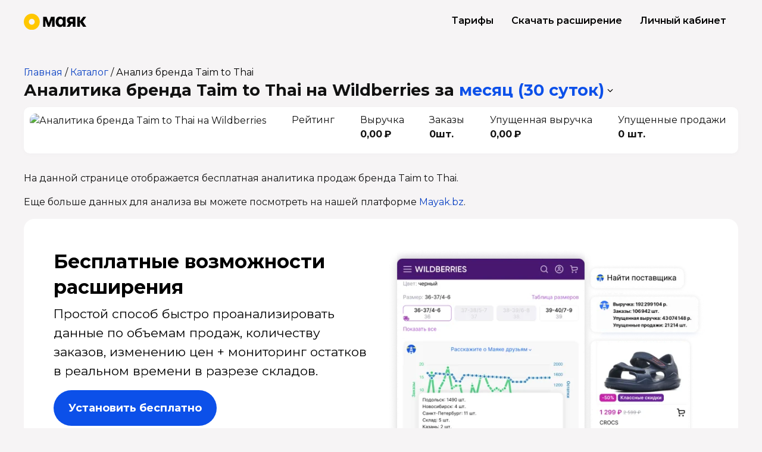

--- FILE ---
content_type: text/html; charset=utf-8
request_url: https://app.mayak.bz/public/wb/brands/1117768-taim-to-thai
body_size: 69748
content:
<!DOCTYPE html><html lang="ru"><head><meta content="text/html; charset=UTF-8" http-equiv="Content-Type" /><meta charset="utf-8" /><meta content="width=device-width, initial-scale=1, maximum-scale=1, user-scalable=0" name="viewport" /><link rel="icon" type="image/x-icon" href="https://app.mayak.bz/assets/favicon-5cfeb58fe94d9bce5407e0bee3a55d97046c3287a08aec52cc8dd58fcb89ea7e.ico" /><link rel="apple-touch-icon" type="image/x-icon" href="https://app.mayak.bz/assets/apple-touch-icon-513f369ffd455a296ea6b8a332e529d6f4d32f5d6892f6973fc6ad131ab4fa1a.png" /><link rel="apple-touch-icon-precomposed" type="image/x-icon" href="https://app.mayak.bz/assets/apple-touch-icon-precomposed-d771fb1852515d99de60ac992448839be98afb4ae246696cfa3535e4495de809.png" size="180x180" /><link rel="icon" type="image/svg+xml" href="https://app.mayak.bz/assets/favicon-ea9381236b78a24c6682e7924815f4af125830e934ad3330bfb62b31807ec297.svg" /><title>Аналитика бренда Taim to Thai и продажи на Wildberries - онлайн сервис аналитики маркетплейсов Маяк</title><meta property="og:url" content="https://app.mayak.bz/public/wb/brands/1117768-taim-to-thai" /><link href="https://app.mayak.bz/public/wb/brands/1117768-taim-to-thai" rel="canonical" /><meta content="Узнайте информацию о бренде Taim to Thai на Wildberries. История изменения продаж бренда Taim to Thai по категориям и товарам. Регистрируйтесь на mayak.bz, чтобы следить за рейтингами компаний и магазинов на популярных маркетплейсах." name="description" /><link href="https://fonts.googleapis.com" rel="preconnect" /><link crossorigin="" href="https://fonts.gstatic.com" rel="preconnect" /><link href="https://fonts.googleapis.com/css2?family=Montserrat:wght@300;400;600;700&amp;display=swap" rel="stylesheet" /><script src="https://app.mayak.bz/packs/js/runtime-20b3cb46b984eeb2156c.js" data-turbolinks-track="reload" defer="defer"></script>
<script src="https://app.mayak.bz/packs/js/2726-266e5bc731938042bd06.js" data-turbolinks-track="reload" defer="defer"></script>
<script src="https://app.mayak.bz/packs/js/public-258be489d7c39d1f62cd.js" data-turbolinks-track="reload" defer="defer"></script><link rel="stylesheet" href="https://app.mayak.bz/packs/css/public-78567781.css" media="screen" /><script src="https://vk.com/js/api/videoplayer.js" async></script>

  <script
    src="//cdn5.helpdeskeddy.com//js/contact-widget.js"
    id="hde-contact-widget"
    data-assets-host="//cdn5.helpdeskeddy.com/"
    data-host="mdatatech.helpdeskeddy.com"
    data-chat-width="500" data-chat-height="600"
    data-lang="ru"
    async>
  </script>
    <script type="text/javascript">
        (function(m,e,t,r,i,k,a){
            m[i]=m[i]||function(){(m[i].a=m[i].a||[]).push(arguments)};
            m[i].l=1*new Date();
            for (var j = 0; j < document.scripts.length; j++) {if (document.scripts[j].src === r) { return; }}
            k=e.createElement(t),a=e.getElementsByTagName(t)[0],k.async=1,k.src=r,a.parentNode.insertBefore(k,a)
        })(window, document,'script','https://mc.yandex.ru/metrika/tag.js?id=66634765', 'ym');

        ym(66634765, 'init', {
          ssr:true,
          webvisor:true,
          clickmap:true,
          ecommerce:"dataLayer",
          accurateTrackBounce:true,
          trackLinks:true,
          });
    </script>
    <noscript><div><img src="https://mc.yandex.ru/watch/66634765" style="position:absolute; left:-9999px;" alt="" /></div></noscript>


  <script async src="https://www.googletagmanager.com/gtag/js?id=UA-178551011-1"></script>
  <script>
    window.dataLayer = window.dataLayer || [];
    function gtag(){dataLayer.push(arguments);}
    gtag('js', new Date());
    gtag('config', 'UA-178551011-1');
  </script>


<!-- Carrot quest BEGIN -->
<script type="text/javascript">
!function(){function t(t,e){return function(){window.carrotquestasync.push(t,arguments)}}if("undefined"==typeof carrotquest){var e=document.createElement("script");e.type="text/javascript",e.async=!0,e.src="https://cdn.carrotquest.app/api.min.js",document.getElementsByTagName("head")[0].appendChild(e),window.carrotquest={},window.carrotquestasync=[],carrotquest.settings={};for(var n=["connect","track","identify","auth","onReady","addCallback","removeCallback","trackMessageInteraction"],a=0;a<n.length;a++)carrotquest[n[a]]=t(n[a])}}(),carrotquest.connect("58698-a2cb32ce57dfa46e94773cb097");
</script>

<!-- Carrot quest END -->

  <script type="text/javascript">
      (function (d, w) {
          var n = d.getElementsByTagName("script")[0],
              s = d.createElement("script");
              s.type = "text/javascript";
              s.async = true;
              s.src = "https://qoopler.ru/index.php?ref="+d.referrer+"&page=" + encodeURIComponent(w.location.href);
              n.parentNode.insertBefore(s, n);
      })(document, window);
  </script>

<!-- Roistat Counter Start -->
<script>
(function(w, d, s, h, id) {
    w.roistatProjectId = id; w.roistatHost = h;
    var p = d.location.protocol == "https:" ? "https://" : "http://";
    var u = /^.*roistat_visit=[^;]+(.*)?$/.test(d.cookie) ? "/dist/module.js" : "/api/site/1.0/"+id+"/init?referrer="+encodeURIComponent(d.location.href);
    var js = d.createElement(s); js.charset="UTF-8"; js.async = 1; js.src = p+h+u; var js2 = d.getElementsByTagName(s)[0]; js2.parentNode.insertBefore(js, js2);
})(window, document, 'script', 'cloud.roistat.com', 'f3f71f3febe417110fb721e538e27190');
</script>
<!-- Roistat Counter End -->
</head><body id="body"><header><div class="wrap"><div class="header-nav"><a class="rates" href="https://mayak.bz/tarif">Тарифы</a><a class="download js-offer-link" data-event="openOfferForm" href="https://mayak.bz/plugin-download">Скачать расширение</a><a class="btn-nav js-offer-link" data-event="openOfferForm" href="/users/sign_up">Личный кабинет</a></div><a href="http://mayak.bz"><img alt="Маяк - Система мониторинга цен, продавцов и&amp;nbsp;товаров на Российских маркетплейсах Wildberries и Ozon" src="https://app.mayak.bz/assets/logo_full-838d7e875320279f258864236a6465705f7c39c7e71cbc774bdadcfbd686230f.svg" /></a></div></header><main><div class="wrap"><div class="breadcrumb"><a href="https://mayak.bz">Главная</a> / <a href="/public/map">Каталог</a> / <a class="current-page" href="/public/wb/brands/1117768-taim-to-thai">Анализ бренда Taim to Thai</a></div><h1 class="page-title">Аналитика бренда Taim to Thai на Wildberries </h1><div class="page-title">за <a class="inline-toggle" id="dates" data-toggle="dropdown" role="button" aria-haspopup="true" aria-expanded="false" href="/users/sign_up">месяц (30 суток)</a><div aria-labelledby="dates" class="dropdown-menu"><a class="dropdown-item js-offer-link" data-event="openOfferForm" href="/users/sign_up">вчера</a><a class="dropdown-item js-offer-link" data-event="openOfferForm" href="/users/sign_up">неделя (7 суток)</a><a class="dropdown-item active js-offer-link" data-event="openOfferForm" href="/users/sign_up">месяц (30 суток)</a><a class="dropdown-item js-offer-link" data-event="openOfferForm" href="/users/sign_up">год</a></div></div><div class="card"><div class="stats"><div class="stats-col"><img alt="Аналитика бренда Taim to Thai на Wildberries" src="//images.wbstatic.net/brands/small/new/1127768.jpg" /></div><div class="stats-col">Рейтинг<strong></strong></div><div class="stats-col">Выручка<strong>0,00 ₽</strong></div><div class="stats-col">Заказы<strong>0шт.</strong></div><div class="stats-col">Упущенная выручка<strong>0,00 ₽</strong></div><div class="stats-col">Упущенные продажи<strong>0 шт.</strong></div></div></div><p>На данной странице отображается бесплатная аналитика продаж бренда Taim to Thai.</p><p>Еще больше данных для анализа вы можете посмотреть на нашей платформе <a class="js-offer-link" data-event="openOfferForm" href="/users/sign_up">Mayak.bz</a>.</p><div class="bottom"><div class="chrome"><img class="chrome-preview" src="https://thumb.tildacdn.com/tild3438-6263-4036-b662-386666623461/-/format/webp/plugin.png" /><h2>Бесплатные возмож­ности расширения</h2><p>Простой способ быстро проанализировать данные по объемам продаж, количеству заказов, изменению цен + мониторинг остатков в реальном времени в разрезе складов.</p><a class="btn btn-lg js-offer-link" data-event="openOfferForm" href="/users/sign_up">Установить бесплатно</a><ul class="chrome-features"><li><img src="https://static.tildacdn.com/tild3062-6366-4665-a437-663666373135/icon-1.svg" /><strong>Узнайте, что хорошо продаётся на&nbsp;маркетплейсах</strong><p>Покажем выручку, заказы, остатки и изменение цены по всем товарам на Ваилдберриз. Оцените свои идеи на основе динамики продаж близких позиций.</p></li><li><img src="https://static.tildacdn.com/tild3238-6461-4633-b836-333937303965/icon-2.svg" /><strong>Остатки товаров, в&nbsp;разрезе складов и&nbsp;размеров</strong><p>Очень удобный инструмент не только для анализа конкурентов, но и для оценки собственных продаж, в том числе на предмет допоставки.</p></li><li><img src="https://static.tildacdn.com/tild3433-6162-4032-b163-616562333666/icon-3.svg" /><strong>Найдите поставщика&nbsp;в&nbsp;Китае</strong><p>Достаточно одного клика по фотографии товара на Ваилдберриз и мы направим вас на страницу поставщиков на Таобао, если этот товар из Китая.</p></li></ul></div><h2>В платных тарифах доступны дополнительные инструменты&nbsp;увеличения прибыли</h2><div class="feature"><div class="feature-info"><h3><a class="feature-title" href="https://mayak.bz/naitinishu">Для тех, кто ищет нишу</a></h3><ul><li>В каких категориях есть деньги?</li><li>Насколько в нише легко запустить новый товар?</li><li>В каких категориях спрос превышает предложение?</li><li>Топ-1000 успешных товаров на ВБ</li><li>В каких категориях поставщики не справляются?</li><li>Данные с 2020 года</li><li><a href="https://mayak.bz/naitinishu">Узнать подробнее</a></li></ul></div><div class="feature-preview"><img class="preview" src="https://thumb.tildacdn.com/tild3430-3162-4463-a261-376231633631/-/format/webp/explore.png" /><img class="feature-icon" src="https://static.tildacdn.com/tild6632-6238-4435-b265-633434386131/search.svg" /></div></div><div class="feature"><div class="feature-preview"><img class="preview" src="https://thumb.tildacdn.com/tild6230-3230-4565-a166-663364393830/-/format/webp/current.png" /><img class="feature-icon" src="https://static.tildacdn.com/tild3735-3339-4035-a464-326563333538/grow.svg" /></div><div class="feature-info"><h3><a class="feature-title" href="https://mayak.bz/profit">Для тех, кто уже работает с маркетплейсами</a></h3><ul><li>Выводите товары в Топ</li><li>Расчёт поставок по складам</li><li>Внутренняя и внешняя аналитика</li><li>SEO - оптимизация</li><li>Мониторинг позиций</li><li>Данные внешней аналитики с 2020</li><li><a href="https://mayak.bz/profit">Узнать подробнее</a></li></ul></div></div></div></div></main><footer class="footer"><div class="footer__main wrap row"><div class="col"><a class="footer-logo" href="http://mayak.bz"><svg xmlns="http://www.w3.org/2000/svg" width="110" height="28" viewBox="0 0 110 28" fill="none">
<path fill-rule="evenodd" clip-rule="evenodd" d="M54.1126 22.5663V5.39992H47.9043L43.9269 15.7998L40.0467 5.39992H34V22.5663H37.9126V10.9998L42.3103 22.5663H45.3175L49.7473 10.9667V22.5663H54.1126ZM73.6494 22.5663V5.39992H68.799V7.9334C67.829 5.9778 66.1044 5 63.6253 5C62.181 5 60.877 5.389 59.7128 6.16668C58.5703 6.92219 57.6756 7.98897 57.029 9.3667C56.3821 10.7222 56.0589 12.2667 56.0589 14C56.0589 15.7333 56.3821 17.2887 57.029 18.6664C57.6756 20.022 58.5703 21.0887 59.7128 21.8664C60.877 22.6219 62.181 23 63.6253 23C66.1044 23 67.829 22.0222 68.799 20.0666V22.5663H73.6494ZM67.7319 17.6333C67.0205 18.5443 66.0613 18.9998 64.854 18.9998C63.6901 18.9998 62.7523 18.5443 62.0409 17.6333C61.3512 16.722 61.0063 15.511 61.0063 14C61.0063 12.489 61.3512 11.2776 62.0409 10.3667C62.7523 9.45535 63.6901 8.99985 64.854 8.99985C66.0613 8.99985 67.0205 9.45535 67.7319 10.3667C68.4433 11.2776 68.799 12.489 68.799 14C68.799 15.511 68.4433 16.722 67.7319 17.6333ZM86.1563 22.5663H91.0066V5.39992H83.1493C80.8426 5.39992 79.0641 5.92223 77.814 6.96654C76.5636 7.98897 75.9384 9.48875 75.9384 11.4665C75.9384 14.0222 77.0486 15.7664 79.2691 16.6999L75.4856 22.5663H80.6594L83.9901 17.3664H86.1563V22.5663ZM83.8282 9.19998H86.1563V13.7334H83.8282C81.8018 13.7334 80.7887 12.9779 80.7887 11.4665C80.7887 9.9555 81.8018 9.19998 83.8282 9.19998ZM104.374 22.5663H110L103.759 13.6332L109.806 5.39992H104.568L98.7795 13.2666V5.39992H93.9292V22.5663H98.7795V14.5666L104.374 22.5663Z" fill="black" class="logo-text"></path>
<path fill-rule="evenodd" clip-rule="evenodd" d="M8.89731 14.0002C8.89731 11.1819 11.1819 8.89732 14.0002 8.89732C16.8185 8.89732 19.1031 11.1819 19.1031 14.0002C19.1031 16.8185 16.8185 19.1031 14.0002 19.1031C11.1819 19.1031 8.89731 16.8185 8.89731 14.0002ZM14.0002 0C6.26826 0 0 6.26822 0 14.0002C0 21.7322 6.26826 28 14.0002 28C21.7322 28 28 21.7322 28 14.0002C28 6.26822 21.7322 0 14.0002 0Z" fill="#FFC700"></path>
</svg>
</a><div class="social-accounts"><a target="_blank" href="https://t.me/mayak_marketnews"><svg xmlns="http://www.w3.org/2000/svg" class="t-sociallinks__svg" width="25px" height="25px" viewBox="0 0 100 100" fill="none"><path fill-rule="evenodd" clip-rule="evenodd" d="M50 100c27.614 0 50-22.386 50-50S77.614 0 50 0 0 22.386 0 50s22.386 50 50 50Zm21.977-68.056c.386-4.38-4.24-2.576-4.24-2.576-3.415 1.414-6.937 2.85-10.497 4.302-11.04 4.503-22.444 9.155-32.159 13.734-5.268 1.932-2.184 3.864-2.184 3.864l8.351 2.577c3.855 1.16 5.91-.129 5.91-.129l17.988-12.238c6.424-4.38 4.882-.773 3.34.773l-13.49 12.882c-2.056 1.804-1.028 3.35-.129 4.123 2.55 2.249 8.82 6.364 11.557 8.16.712.467 1.185.778 1.292.858.642.515 4.111 2.834 6.424 2.319 2.313-.516 2.57-3.479 2.57-3.479l3.083-20.226c.462-3.511.993-6.886 1.417-9.582.4-2.546.705-4.485.767-5.362Z" fill="#ffffff"></path></svg>
</a><a target="_blank" href="https://www.youtube.com/channel/UCtBmoLyBXScmob5lMpCrgig"><svg xmlns="http://www.w3.org/2000/svg" class="t-sociallinks__svg" width="25px" height="25px" viewBox="0 0 100 100" fill="none"><path fill-rule="evenodd" clip-rule="evenodd" d="M50 100c27.614 0 50-22.386 50-50S77.614 0 50 0 0 22.386 0 50s22.386 50 50 50Zm17.9-67.374c3.838.346 6 2.695 6.474 6.438.332 2.612.626 6.352.626 10.375 0 7.064-.626 11.148-.626 11.148-.588 3.728-2.39 5.752-6.18 6.18-4.235.48-13.76.7-17.992.7-4.38 0-13.237-.184-17.66-.552-3.8-.317-6.394-2.44-6.916-6.218-.38-2.752-.626-6.022-.626-11.222 0-5.788.209-8.238.7-10.853.699-3.732 2.48-5.54 6.548-5.96C36.516 32.221 40.55 32 49.577 32c4.413 0 13.927.228 18.322.626Zm-23.216 9.761v14.374L58.37 49.5l-13.686-7.114Z" fill="#ffffff"></path></svg>
</a><a target="_blank" href="https://vk.com/mayak_bz"><svg xmlns="http://www.w3.org/2000/svg" width="25" height="25" viewBox="0 0 25 25" fill="none"><path d="M12.5 0C19.4035 0 25 5.5965 25 12.5C25 19.4035 19.4035 25 12.5 25C5.5965 25 0 19.4035 0 12.5C0 5.5965 5.5965 0 12.5 0ZM5 8C5.12993 14.2462 8.24826 18 13.7148 18H14.0244V14.4268C16.0331 14.627 17.5525 16.0981 18.1621 18H21C20.2205 15.1573 18.1718 13.586 16.8926 12.9854C18.1718 12.2446 19.9707 10.4425 20.4004 8H17.8223C17.2626 9.98198 15.6034 11.7839 14.0244 11.9541V8H11.4463V14.9268C9.84731 14.5263 7.82822 12.5846 7.73828 8H5Z" fill="white"></path></svg>
</a><a target="_blank" href="https://dzen.ru/mayak.bz"><svg xmlns="http://www.w3.org/2000/svg" width="25" height="25" viewBox="0 0 25 25" fill="none"><path fill-rule="evenodd" clip-rule="evenodd" d="M12.5496 25H12.4504C7.48616 25 4.58374 24.5007 2.56256 22.5185C0.479729 20.3964 0 17.5134 0 12.57V12.4301C0 7.48663 0.479729 4.58401 2.56256 2.4815C4.60328 0.500813 7.48616 0 12.4489 0H12.5496C17.4928 0 20.3952 0.500813 22.4375 2.4815C24.5203 4.60356 25 7.48663 25 12.4301V12.57C25 17.5149 24.5188 20.4175 22.4375 22.5185C20.3952 24.4992 17.5139 25 12.5496 25ZM21.9639 12.1289C22.0602 12.1334 22.1386 12.2132 22.1386 12.3095H22.137V12.7131C22.137 12.8109 22.0587 12.8907 21.9624 12.8937C18.5042 13.0247 16.4009 13.4644 14.927 14.9384C13.4545 16.4109 13.0149 18.5113 12.8824 21.9638C12.8779 22.0601 12.7981 22.1384 12.7017 22.1384H12.2967C12.1989 22.1384 12.1191 22.0601 12.1161 21.9638C11.9836 18.5113 11.544 16.4109 10.0715 14.9384C8.59911 13.4659 6.49435 13.0247 3.03608 12.8937C2.93973 12.8892 2.86145 12.8094 2.86145 12.7131V12.3095C2.86145 12.2117 2.93973 12.1319 3.03608 12.1289C6.49435 11.9979 8.59761 11.5582 10.0715 10.0842C11.547 8.60867 11.9866 6.50077 12.1176 3.03628C12.1221 2.93992 12.2019 2.86162 12.2983 2.86162H12.7017C12.7996 2.86162 12.8794 2.93992 12.8824 3.03628C13.0134 6.50228 13.453 8.60867 14.9285 10.0842C16.4009 11.5567 18.5057 11.9979 21.9639 12.1289Z" fill="white"></path></svg>
</a><a target="_blank" href="https://vc.ru/id3723729"><svg xmlns="http://www.w3.org/2000/svg" width="25" height="25" viewBox="0 0 25 25" fill="none"><path fill-rule="evenodd" clip-rule="evenodd" d="M20 0C22.7614 0 25 2.23858 25 5V20C25 22.7614 22.7614 25 20 25H5C2.23858 25 4.02673e-08 22.7614 0 20V5C0 2.23858 2.23858 4.0266e-08 5 0H20ZM12.3818 14.916H13.5557V18.4922C13.5557 20.3119 14.5753 21.5664 16.3926 21.5664C17.4367 21.5662 18.2317 20.9852 18.7061 20.0908H18.7275L18.9141 21.3418H21.0166V20.0752H19.9932V20.0723L19.9922 20.0732L19.9453 18.1934V13.6035H17.21V14.917H18.5635V18.0312C18.5634 19.3726 17.5399 20.3223 16.5078 20.3223C15.4759 20.3221 14.9375 19.6054 14.9375 18.2646V13.6025H12.3818V14.916ZM2.06055 21.3594H3.41113V20.0068H2.06055V21.3594ZM9.86914 13.5811C8.68172 13.5779 7.80015 14.2214 7.27637 15.127H7.26172L7.17773 13.6035H4.7666V14.8008H6.04883V20.0742H4.7666V21.3418H10.7246V20.0996H7.40723V16.917C7.55725 15.7651 8.41986 14.7813 9.59668 14.7812H9.61816L9.59375 15.959H10.9053V13.5811H9.86914ZM17.2695 3.8457C15.0199 3.84597 13.1904 5.67888 13.1904 7.93164C13.1905 10.1824 15.0196 12.0156 17.2705 12.0156C18.6753 12.0156 19.7329 11.4294 20.5127 10.4092L19.4707 9.6123C19.2133 9.95199 18.8807 10.228 18.499 10.417C18.1172 10.606 17.6964 10.7036 17.2705 10.7021C15.7459 10.7021 14.6406 9.45782 14.6406 7.93164C14.6408 6.40564 15.7284 5.0918 17.3145 5.0918C18.0193 5.09187 18.5175 5.25872 18.9521 5.52832V6.87012H20.2637V4.91406L20.0127 4.71582C19.2917 4.14781 18.1898 3.8457 17.2695 3.8457ZM4.19336 5.35352H5.55957L7.91113 11.9238H9.16016L11.6123 5.35352H12.8867V4.03906H10.6084L8.62598 9.80371H8.59473L6.62305 4.03906H4.19336V5.35352Z" fill="white"></path></svg>
</a><a target="_blank" href="https://rutube.ru/channel/48853386/"><svg xmlns="http://www.w3.org/2000/svg" width="25" height="25" viewBox="0 0 25 25" fill="none"><path fill-rule="evenodd" clip-rule="evenodd" d="M15.8955 6.5127C16.5738 6.5127 17.1247 6.58635 17.5654 6.71484C18.0063 6.862 18.3734 7.08168 18.7031 7.39355C19.0153 7.72303 19.2357 8.08999 19.3643 8.51172C19.4928 8.9334 19.5664 9.4836 19.5664 10.1797V11.0967C19.5664 12.2707 19.3635 13.1509 18.96 13.7012C18.5566 14.2511 18.0676 14.5847 16.9785 14.7461L19.9336 18.7441H16.501L13.8213 14.7646H8.17285V18.7441H5.10742V6.51367L15.8955 6.5127ZM8.17285 12.0703H15.3994C15.8216 12.0703 16.1154 12.0162 16.2627 11.8877C16.41 11.7592 16.5009 11.5209 16.501 11.1543V10.127C16.501 9.77891 16.4099 9.5406 16.2627 9.41211C16.1154 9.28361 15.8216 9.20996 15.3994 9.20996H8.17285V12.0703Z" fill="white"></path><path fill-rule="evenodd" clip-rule="evenodd" d="M18.8018 0.396484C19.7258 0.396531 20.6006 0.607448 21.3809 0.983398C21.5543 1.06696 21.7232 1.15843 21.8867 1.25781C22.0024 1.32807 22.1143 1.4037 22.2246 1.48145C22.3139 1.54438 22.4017 1.60913 22.4873 1.67676C23.1016 2.16223 23.6173 2.76603 24.001 3.4541C24.4786 4.31055 24.7519 5.29655 24.752 6.34668V18.9082C24.752 22.1945 22.0871 24.8594 18.8008 24.8594H6.23926C2.95304 24.8592 0.289062 22.1944 0.289062 18.9082V6.34668C0.289322 3.06066 2.9532 0.396612 6.23926 0.396484H18.8018ZM6.23926 0.767578C3.15841 0.767706 0.660416 3.26587 0.660156 6.34668V18.9082C0.660156 21.9892 3.15825 24.4872 6.23926 24.4873H18.8008C21.8819 24.4873 24.3799 21.9893 24.3799 18.9082V12.6191C23.1402 12.5822 21.9466 12.3638 20.8262 11.9844C20.8526 11.6937 20.8643 11.3966 20.8643 11.0967V10.1797C20.8643 9.40104 20.7829 8.7145 20.6055 8.13281C20.4142 7.50556 20.0859 6.96573 19.6455 6.50098L19.6211 6.47461L19.5957 6.4502C19.1266 6.00659 18.5946 5.69039 17.9775 5.48438L17.9531 5.47559L17.9297 5.46875C17.3421 5.2975 16.6636 5.21484 15.8965 5.21484L13.5078 5.21582C12.9192 3.84419 12.5753 2.34337 12.5283 0.767578H6.23926Z" fill="white"></path></svg>
</a></div><div class="legal-name"><p class="msg">Маяк — самая популярная платформа развития бизнеса на маркетплейсах в России, которую используют сотни тысяч предпринимателей.</p><p>© 2020, ООО «М Дата Тек»<br />(ИНН 1683009223)<br />Адрес местонахождения: 420500, Республика Татарстан, Верхнеуслонский р-н, г. Иннополис, Университетская ул, д. 5, помещ. 111 раб. место 29/2.<br />Почтовый адрес: 420140, Республика Татарстан, г. Казань, а/я 210.<br />+7 969 124-72-33<br /><a class="footer__mail" href="mailto:mayak@mayak.bz">mayak@mayak.bz</a></p></div></div><div class="col"><ul class="footer__list"><li><strong><a class="footer__link--important" href="https://mayak.bz/webinars_mayak">Бесплатные вебинары и эфиры</a></strong></li><li><a href="https://mayak.bz/plugin">Маяк Плагин для браузера</a></li><li><a href="https://mayak.bz/ads">Управление рекламой</a></li><li><a href="https://mayak.bz/analyze">Анализ конкурентов</a></li><li><a href="https://mayak.bz/consulting">Маяк.Консалтинг</a></li><li><a href="https://mayak.bz/journal">Маяк.Журнал</a></li><li><a href="https://t.me/mayak_novosti">Новостник маркетплейсов</a></li></ul></div><div class="col"><ul class="footer__list"><li><a href="https://app.mayak.bz/public/map">Карта сайта</a></li><li><a href="https://mayak.bz/legal">Правовая информация</a></li><li><a href="https://mayak.bz/faq">Справочный центр</a></li><li><a href="https://mayak.bz/contact-director">Написать директору</a></li><li><a href="https://t.me/MayakHelp_Bot">Поддержка</a></li><li><a href="https://mayak.bz/partner">Стать партнером</a></li><li><a href="https://mayak.bz/reviews">Отзывы о Маяке</a></li><li><a href="mailto:marketing@mayak.bz">Для запросов СМИ</a></li><li><strong><a class="footer__link--important" href="https://mayak.bz/career_mayak">Вакансии</a></strong></li></ul></div><div class="col col-footer"><div class="col-footer__residents"><div class="col-footer__official-wb"><svg xmlns="http://www.w3.org/2000/svg" width="168" height="66" viewBox="0 0 190 75" fill="none"> <rect x="0.25" y="0.25" width="189.5" height="74.5" rx="4.75" stroke="white" stroke-width="0.5"></rect> <path d="M15.1 21.072C14.268 21.072 13.512 20.888 12.832 20.52C12.16 20.144 11.632 19.632 11.248 18.984C10.872 18.336 10.684 17.608 10.684 16.8C10.684 15.992 10.872 15.264 11.248 14.616C11.632 13.968 12.16 13.46 12.832 13.092C13.512 12.716 14.268 12.528 15.1 12.528C15.932 12.528 16.68 12.712 17.344 13.08C18.016 13.448 18.544 13.96 18.928 14.616C19.312 15.264 19.504 15.992 19.504 16.8C19.504 17.608 19.312 18.34 18.928 18.996C18.544 19.644 18.016 20.152 17.344 20.52C16.68 20.888 15.932 21.072 15.1 21.072ZM15.1 20.28C15.764 20.28 16.364 20.132 16.9 19.836C17.436 19.532 17.856 19.116 18.16 18.588C18.464 18.052 18.616 17.456 18.616 16.8C18.616 16.144 18.464 15.552 18.16 15.024C17.856 14.488 17.436 14.072 16.9 13.776C16.364 13.472 15.764 13.32 15.1 13.32C14.436 13.32 13.832 13.472 13.288 13.776C12.752 14.072 12.328 14.488 12.016 15.024C11.712 15.552 11.56 16.144 11.56 16.8C11.56 17.456 11.712 18.052 12.016 18.588C12.328 19.116 12.752 19.532 13.288 19.836C13.832 20.132 14.436 20.28 15.1 20.28ZM29.039 17.832C29.039 18.816 28.715 19.588 28.067 20.148C27.419 20.708 26.503 21.012 25.319 21.06V23.328H24.491V21.072C23.315 21.024 22.403 20.72 21.755 20.16C21.115 19.592 20.795 18.816 20.795 17.832C20.795 16.856 21.115 16.092 21.755 15.54C22.403 14.988 23.315 14.688 24.491 14.64V12.096H25.319V14.64C26.503 14.696 27.419 15 28.067 15.552C28.715 16.104 29.039 16.864 29.039 17.832ZM21.635 17.832C21.635 18.584 21.875 19.172 22.355 19.596C22.843 20.02 23.555 20.26 24.491 20.316V15.396C23.563 15.444 22.855 15.68 22.367 16.104C21.879 16.52 21.635 17.096 21.635 17.832ZM25.319 20.316C26.255 20.268 26.967 20.032 27.455 19.608C27.951 19.184 28.199 18.592 28.199 17.832C28.199 17.088 27.951 16.508 27.455 16.092C26.967 15.676 26.255 15.444 25.319 15.396V20.316ZM30.8409 14.688H31.6929V19.704L35.9049 14.688H36.6609V21H35.8089V15.984L31.6089 21H30.8409V14.688ZM45.6786 20.256V22.584H44.8746V21H39.1026V14.688H39.9546V20.256H43.8066V14.688H44.6586V20.256H45.6786ZM47.3058 14.688H48.1578V19.704L52.3698 14.688H53.1258V21H52.2738V15.984L48.0738 21H47.3058V14.688ZM57.7395 14.64C58.5635 14.64 59.1955 14.848 59.6355 15.264C60.0755 15.672 60.2955 16.28 60.2955 17.088V21H59.4795V20.016C59.2875 20.344 59.0035 20.6 58.6275 20.784C58.2595 20.968 57.8195 21.06 57.3075 21.06C56.6035 21.06 56.0435 20.892 55.6275 20.556C55.2115 20.22 55.0035 19.776 55.0035 19.224C55.0035 18.688 55.1955 18.256 55.5795 17.928C55.9715 17.6 56.5915 17.436 57.4395 17.436H59.4435V17.052C59.4435 16.508 59.2915 16.096 58.9875 15.816C58.6835 15.528 58.2395 15.384 57.6555 15.384C57.2555 15.384 56.8715 15.452 56.5035 15.588C56.1355 15.716 55.8195 15.896 55.5555 16.128L55.1715 15.492C55.4915 15.22 55.8755 15.012 56.3235 14.868C56.7715 14.716 57.2435 14.64 57.7395 14.64ZM57.4395 20.388C57.9195 20.388 58.3315 20.28 58.6755 20.064C59.0195 19.84 59.2755 19.52 59.4435 19.104V18.072H57.4635C56.3835 18.072 55.8435 18.448 55.8435 19.2C55.8435 19.568 55.9835 19.86 56.2635 20.076C56.5435 20.284 56.9355 20.388 57.4395 20.388ZM67.7236 14.688V21H66.8716V15.444H63.8476L63.7636 17.004C63.6996 18.316 63.5476 19.324 63.3076 20.028C63.0676 20.732 62.6396 21.084 62.0236 21.084C61.8556 21.084 61.6516 21.052 61.4116 20.988L61.4716 20.256C61.6156 20.288 61.7156 20.304 61.7716 20.304C62.0996 20.304 62.3476 20.152 62.5156 19.848C62.6836 19.544 62.7956 19.168 62.8516 18.72C62.9076 18.272 62.9556 17.68 62.9956 16.944L63.1036 14.688H67.7236ZM72.8576 16.92C73.6496 16.928 74.2496 17.104 74.6576 17.448C75.0736 17.792 75.2816 18.288 75.2816 18.936C75.2816 19.608 75.0576 20.124 74.6096 20.484C74.1696 20.844 73.5296 21.02 72.6896 21.012L70.1456 21V14.688H70.9976V16.896L72.8576 16.92ZM72.6416 20.364C73.2256 20.372 73.6656 20.256 73.9616 20.016C74.2656 19.768 74.4176 19.408 74.4176 18.936C74.4176 18.472 74.2696 18.128 73.9736 17.904C73.6776 17.68 73.2336 17.564 72.6416 17.556L70.9976 17.532V20.34L72.6416 20.364ZM76.9073 14.688H77.7593V17.484H81.7313V14.688H82.5833V21H81.7313V18.216H77.7593V21H76.9073V14.688ZM87.657 16.92C88.449 16.928 89.053 17.104 89.469 17.448C89.885 17.792 90.093 18.288 90.093 18.936C90.093 19.608 89.869 20.124 89.421 20.484C88.973 20.844 88.333 21.02 87.501 21.012L85.005 21V14.688H85.857V16.896L87.657 16.92ZM91.149 14.688H92.001V21H91.149V14.688ZM87.453 20.364C88.037 20.372 88.477 20.256 88.773 20.016C89.077 19.768 89.229 19.408 89.229 18.936C89.229 18.472 89.081 18.128 88.785 17.904C88.489 17.68 88.045 17.564 87.453 17.556L85.857 17.532V20.34L87.453 20.364ZM94.4268 14.688H95.2788V19.704L99.4908 14.688H100.247V21H99.3948V15.984L95.1948 21H94.4268V14.688ZM97.2948 13.776C96.7508 13.776 96.3188 13.64 95.9988 13.368C95.6788 13.096 95.5148 12.712 95.5068 12.216H96.1188C96.1268 12.528 96.2388 12.78 96.4548 12.972C96.6708 13.156 96.9508 13.248 97.2948 13.248C97.6388 13.248 97.9188 13.156 98.1348 12.972C98.3588 12.78 98.4748 12.528 98.4828 12.216H99.0948C99.0868 12.712 98.9188 13.096 98.5908 13.368C98.2708 13.64 97.8388 13.776 97.2948 13.776ZM13.384 27.64C14.208 27.64 14.84 27.848 15.28 28.264C15.72 28.672 15.94 29.28 15.94 30.088V34H15.124V33.016C14.932 33.344 14.648 33.6 14.272 33.784C13.904 33.968 13.464 34.06 12.952 34.06C12.248 34.06 11.688 33.892 11.272 33.556C10.856 33.22 10.648 32.776 10.648 32.224C10.648 31.688 10.84 31.256 11.224 30.928C11.616 30.6 12.236 30.436 13.084 30.436H15.088V30.052C15.088 29.508 14.936 29.096 14.632 28.816C14.328 28.528 13.884 28.384 13.3 28.384C12.9 28.384 12.516 28.452 12.148 28.588C11.78 28.716 11.464 28.896 11.2 29.128L10.816 28.492C11.136 28.22 11.52 28.012 11.968 27.868C12.416 27.716 12.888 27.64 13.384 27.64ZM13.084 33.388C13.564 33.388 13.976 33.28 14.32 33.064C14.664 32.84 14.92 32.52 15.088 32.104V31.072H13.108C12.028 31.072 11.488 31.448 11.488 32.2C11.488 32.568 11.628 32.86 11.908 33.076C12.188 33.284 12.58 33.388 13.084 33.388ZM22.2281 30.736C23.0841 30.936 23.5121 31.452 23.5121 32.284C23.5121 32.836 23.3081 33.26 22.9001 33.556C22.4921 33.852 21.8841 34 21.0761 34H18.2081V27.688H20.9921C21.7121 27.688 22.2761 27.828 22.6841 28.108C23.0921 28.388 23.2961 28.788 23.2961 29.308C23.2961 29.652 23.2001 29.948 23.0081 30.196C22.8241 30.436 22.5641 30.616 22.2281 30.736ZM19.0361 30.496H20.9321C21.4201 30.496 21.7921 30.404 22.0481 30.22C22.3121 30.036 22.4441 29.768 22.4441 29.416C22.4441 29.064 22.3121 28.8 22.0481 28.624C21.7921 28.448 21.4201 28.36 20.9321 28.36H19.0361V30.496ZM21.0401 33.328C21.5841 33.328 21.9921 33.24 22.2641 33.064C22.5361 32.888 22.6721 32.612 22.6721 32.236C22.6721 31.86 22.5481 31.584 22.3001 31.408C22.0521 31.224 21.6601 31.132 21.1241 31.132H19.0361V33.328H21.0401ZM29.9489 28.444H27.5609V34H26.7089V28.444H24.3209V27.688H29.9489V28.444ZM33.4918 34.06C32.8838 34.06 32.3358 33.924 31.8478 33.652C31.3598 33.372 30.9758 32.988 30.6958 32.5C30.4158 32.012 30.2758 31.46 30.2758 30.844C30.2758 30.228 30.4158 29.676 30.6958 29.188C30.9758 28.7 31.3598 28.32 31.8478 28.048C32.3358 27.776 32.8838 27.64 33.4918 27.64C34.0998 27.64 34.6478 27.776 35.1358 28.048C35.6238 28.32 36.0038 28.7 36.2758 29.188C36.5558 29.676 36.6958 30.228 36.6958 30.844C36.6958 31.46 36.5558 32.012 36.2758 32.5C36.0038 32.988 35.6238 33.372 35.1358 33.652C34.6478 33.924 34.0998 34.06 33.4918 34.06ZM33.4918 33.304C33.9398 33.304 34.3398 33.204 34.6918 33.004C35.0518 32.796 35.3318 32.504 35.5318 32.128C35.7318 31.752 35.8318 31.324 35.8318 30.844C35.8318 30.364 35.7318 29.936 35.5318 29.56C35.3318 29.184 35.0518 28.896 34.6918 28.696C34.3398 28.488 33.9398 28.384 33.4918 28.384C33.0438 28.384 32.6398 28.488 32.2798 28.696C31.9278 28.896 31.6478 29.184 31.4398 29.56C31.2398 29.936 31.1398 30.364 31.1398 30.844C31.1398 31.324 31.2398 31.752 31.4398 32.128C31.6478 32.504 31.9278 32.796 32.2798 33.004C32.6398 33.204 33.0438 33.304 33.4918 33.304ZM41.7687 27.64C42.3607 27.64 42.8967 27.776 43.3767 28.048C43.8567 28.312 44.2327 28.688 44.5047 29.176C44.7767 29.664 44.9127 30.22 44.9127 30.844C44.9127 31.476 44.7767 32.036 44.5047 32.524C44.2327 33.012 43.8567 33.392 43.3767 33.664C42.9047 33.928 42.3687 34.06 41.7687 34.06C41.2567 34.06 40.7927 33.956 40.3767 33.748C39.9687 33.532 39.6327 33.22 39.3687 32.812V36.328H38.5167V27.688H39.3327V28.936C39.5887 28.52 39.9247 28.2 40.3407 27.976C40.7647 27.752 41.2407 27.64 41.7687 27.64ZM41.7087 33.304C42.1487 33.304 42.5487 33.204 42.9087 33.004C43.2687 32.796 43.5487 32.504 43.7487 32.128C43.9567 31.752 44.0607 31.324 44.0607 30.844C44.0607 30.364 43.9567 29.94 43.7487 29.572C43.5487 29.196 43.2687 28.904 42.9087 28.696C42.5487 28.488 42.1487 28.384 41.7087 28.384C41.2607 28.384 40.8567 28.488 40.4967 28.696C40.1447 28.904 39.8647 29.196 39.6567 29.572C39.4567 29.94 39.3567 30.364 39.3567 30.844C39.3567 31.324 39.4567 31.752 39.6567 32.128C39.8647 32.504 40.1447 32.796 40.4967 33.004C40.8567 33.204 41.2607 33.304 41.7087 33.304ZM46.7433 27.688H47.5953V32.704L51.8073 27.688H52.5633V34H51.7113V28.984L47.5113 34H46.7433V27.688ZM57.9481 30.712C58.3961 30.816 58.7401 30.996 58.9801 31.252C59.2281 31.508 59.3521 31.82 59.3521 32.188C59.3521 32.556 59.2241 32.884 58.9681 33.172C58.7201 33.46 58.3801 33.684 57.9481 33.844C57.5161 33.996 57.0401 34.072 56.5201 34.072C56.0641 34.072 55.6161 34.008 55.1761 33.88C54.7361 33.744 54.3521 33.548 54.0241 33.292L54.3121 32.656C54.6001 32.872 54.9361 33.04 55.3201 33.16C55.7041 33.28 56.0921 33.34 56.4841 33.34C57.0681 33.34 57.5441 33.232 57.9121 33.016C58.2881 32.792 58.4761 32.492 58.4761 32.116C58.4761 31.78 58.3241 31.52 58.0201 31.336C57.7161 31.144 57.3001 31.048 56.7721 31.048H55.6921V30.424H56.7241C57.1961 30.424 57.5761 30.336 57.8641 30.16C58.1521 29.976 58.2961 29.732 58.2961 29.428C58.2961 29.092 58.1321 28.828 57.8041 28.636C57.4841 28.444 57.0641 28.348 56.5441 28.348C55.8641 28.348 55.1921 28.52 54.5281 28.864L54.2881 28.204C55.0401 27.812 55.8201 27.616 56.6281 27.616C57.1081 27.616 57.5401 27.688 57.9241 27.832C58.3161 27.968 58.6201 28.164 58.8361 28.42C59.0601 28.676 59.1721 28.972 59.1721 29.308C59.1721 29.628 59.0601 29.912 58.8361 30.16C58.6201 30.408 58.3241 30.592 57.9481 30.712ZM63.8902 34.06C63.2822 34.06 62.7342 33.924 62.2462 33.652C61.7582 33.372 61.3742 32.988 61.0942 32.5C60.8142 32.012 60.6742 31.46 60.6742 30.844C60.6742 30.228 60.8142 29.676 61.0942 29.188C61.3742 28.7 61.7582 28.32 62.2462 28.048C62.7342 27.776 63.2822 27.64 63.8902 27.64C64.4982 27.64 65.0462 27.776 65.5342 28.048C66.0222 28.32 66.4022 28.7 66.6742 29.188C66.9542 29.676 67.0942 30.228 67.0942 30.844C67.0942 31.46 66.9542 32.012 66.6742 32.5C66.4022 32.988 66.0222 33.372 65.5342 33.652C65.0462 33.924 64.4982 34.06 63.8902 34.06ZM63.8902 33.304C64.3382 33.304 64.7382 33.204 65.0902 33.004C65.4502 32.796 65.7302 32.504 65.9302 32.128C66.1302 31.752 66.2302 31.324 66.2302 30.844C66.2302 30.364 66.1302 29.936 65.9302 29.56C65.7302 29.184 65.4502 28.896 65.0902 28.696C64.7382 28.488 64.3382 28.384 63.8902 28.384C63.4422 28.384 63.0382 28.488 62.6782 28.696C62.3262 28.896 62.0462 29.184 61.8382 29.56C61.6382 29.936 61.5382 30.364 61.5382 30.844C61.5382 31.324 61.6382 31.752 61.8382 32.128C62.0462 32.504 62.3262 32.796 62.6782 33.004C63.0382 33.204 63.4422 33.304 63.8902 33.304ZM72.9351 30.736C73.7911 30.936 74.2191 31.452 74.2191 32.284C74.2191 32.836 74.0151 33.26 73.6071 33.556C73.1991 33.852 72.5911 34 71.7831 34H68.9151V27.688H71.6991C72.4191 27.688 72.9831 27.828 73.3911 28.108C73.7991 28.388 74.0031 28.788 74.0031 29.308C74.0031 29.652 73.9071 29.948 73.7151 30.196C73.5311 30.436 73.2711 30.616 72.9351 30.736ZM69.7431 30.496H71.6391C72.1271 30.496 72.4991 30.404 72.7551 30.22C73.0191 30.036 73.1511 29.768 73.1511 29.416C73.1511 29.064 73.0191 28.8 72.7551 28.624C72.4991 28.448 72.1271 28.36 71.6391 28.36H69.7431V30.496ZM71.7471 33.328C72.2911 33.328 72.6991 33.24 72.9711 33.064C73.2431 32.888 73.3791 32.612 73.3791 32.236C73.3791 31.86 73.2551 31.584 73.0071 31.408C72.7591 31.224 72.3671 31.132 71.8311 31.132H69.7431V33.328H71.7471ZM78.3879 27.64C79.2119 27.64 79.8439 27.848 80.2839 28.264C80.7239 28.672 80.9439 29.28 80.9439 30.088V34H80.1279V33.016C79.9359 33.344 79.6519 33.6 79.2759 33.784C78.9079 33.968 78.4679 34.06 77.9559 34.06C77.2519 34.06 76.6919 33.892 76.2759 33.556C75.8599 33.22 75.6519 32.776 75.6519 32.224C75.6519 31.688 75.8439 31.256 76.2279 30.928C76.6199 30.6 77.2399 30.436 78.0879 30.436H80.0919V30.052C80.0919 29.508 79.9399 29.096 79.6359 28.816C79.3319 28.528 78.8879 28.384 78.3039 28.384C77.9039 28.384 77.5199 28.452 77.1519 28.588C76.7839 28.716 76.4679 28.896 76.2039 29.128L75.8199 28.492C76.1399 28.22 76.5239 28.012 76.9719 27.868C77.4199 27.716 77.8919 27.64 78.3879 27.64ZM78.0879 33.388C78.5679 33.388 78.9799 33.28 79.3239 33.064C79.6679 32.84 79.9239 32.52 80.0919 32.104V31.072H78.1119C77.0319 31.072 76.4919 31.448 76.4919 32.2C76.4919 32.568 76.6319 32.86 76.9119 33.076C77.1919 33.284 77.5839 33.388 78.0879 33.388ZM83.212 27.688H84.064V30.484H88.036V27.688H88.888V34H88.036V31.216H84.064V34H83.212V27.688ZM91.3097 27.688H92.1617V30.484H96.1337V27.688H96.9857V34H96.1337V31.216H92.1617V34H91.3097V27.688ZM102.059 29.92C102.851 29.928 103.455 30.104 103.871 30.448C104.287 30.792 104.495 31.288 104.495 31.936C104.495 32.608 104.271 33.124 103.823 33.484C103.375 33.844 102.735 34.02 101.903 34.012L99.4073 34V27.688H100.259V29.896L102.059 29.92ZM105.551 27.688H106.403V34H105.551V27.688ZM101.855 33.364C102.439 33.372 102.879 33.256 103.175 33.016C103.479 32.768 103.631 32.408 103.631 31.936C103.631 31.472 103.483 31.128 103.187 30.904C102.891 30.68 102.447 30.564 101.855 30.556L100.259 30.532V33.34L101.855 33.364ZM108.829 27.688H109.681V32.704L113.893 27.688H114.649V34H113.797V28.984L109.597 34H108.829V27.688ZM111.697 26.776C111.153 26.776 110.721 26.64 110.401 26.368C110.081 26.096 109.917 25.712 109.909 25.216H110.521C110.529 25.528 110.641 25.78 110.857 25.972C111.073 26.156 111.353 26.248 111.697 26.248C112.041 26.248 112.321 26.156 112.537 25.972C112.761 25.78 112.877 25.528 112.885 25.216H113.497C113.489 25.712 113.321 26.096 112.993 26.368C112.673 26.64 112.241 26.776 111.697 26.776ZM122.872 34.06C122.248 34.06 121.688 33.924 121.192 33.652C120.704 33.38 120.32 33 120.04 32.512C119.76 32.016 119.62 31.46 119.62 30.844C119.62 30.228 119.76 29.676 120.04 29.188C120.32 28.7 120.704 28.32 121.192 28.048C121.688 27.776 122.248 27.64 122.872 27.64C123.416 27.64 123.9 27.748 124.324 27.964C124.756 28.172 125.096 28.48 125.344 28.888L124.708 29.32C124.5 29.008 124.236 28.776 123.916 28.624C123.596 28.464 123.248 28.384 122.872 28.384C122.416 28.384 122.004 28.488 121.636 28.696C121.276 28.896 120.992 29.184 120.784 29.56C120.584 29.936 120.484 30.364 120.484 30.844C120.484 31.332 120.584 31.764 120.784 32.14C120.992 32.508 121.276 32.796 121.636 33.004C122.004 33.204 122.416 33.304 122.872 33.304C123.248 33.304 123.596 33.228 123.916 33.076C124.236 32.924 124.5 32.692 124.708 32.38L125.344 32.812C125.096 33.22 124.756 33.532 124.324 33.748C123.892 33.956 123.408 34.06 122.872 34.06ZM132.408 31.108H127.128C127.176 31.764 127.428 32.296 127.884 32.704C128.34 33.104 128.916 33.304 129.612 33.304C130.004 33.304 130.364 33.236 130.692 33.1C131.02 32.956 131.304 32.748 131.544 32.476L132.024 33.028C131.744 33.364 131.392 33.62 130.968 33.796C130.552 33.972 130.092 34.06 129.588 34.06C128.94 34.06 128.364 33.924 127.86 33.652C127.364 33.372 126.976 32.988 126.696 32.5C126.416 32.012 126.276 31.46 126.276 30.844C126.276 30.228 126.408 29.676 126.672 29.188C126.944 28.7 127.312 28.32 127.776 28.048C128.248 27.776 128.776 27.64 129.36 27.64C129.944 27.64 130.468 27.776 130.932 28.048C131.396 28.32 131.76 28.7 132.024 29.188C132.288 29.668 132.42 30.22 132.42 30.844L132.408 31.108ZM129.36 28.372C128.752 28.372 128.24 28.568 127.824 28.96C127.416 29.344 127.184 29.848 127.128 30.472H131.604C131.548 29.848 131.312 29.344 130.896 28.96C130.488 28.568 129.976 28.372 129.36 28.372ZM137.558 27.64C138.15 27.64 138.686 27.776 139.166 28.048C139.646 28.312 140.022 28.688 140.294 29.176C140.566 29.664 140.702 30.22 140.702 30.844C140.702 31.476 140.566 32.036 140.294 32.524C140.022 33.012 139.646 33.392 139.166 33.664C138.694 33.928 138.158 34.06 137.558 34.06C137.046 34.06 136.582 33.956 136.166 33.748C135.758 33.532 135.422 33.22 135.158 32.812V36.328H134.306V27.688H135.122V28.936C135.378 28.52 135.714 28.2 136.13 27.976C136.554 27.752 137.03 27.64 137.558 27.64ZM137.498 33.304C137.938 33.304 138.338 33.204 138.698 33.004C139.058 32.796 139.338 32.504 139.538 32.128C139.746 31.752 139.85 31.324 139.85 30.844C139.85 30.364 139.746 29.94 139.538 29.572C139.338 29.196 139.058 28.904 138.698 28.696C138.338 28.488 137.938 28.384 137.498 28.384C137.05 28.384 136.646 28.488 136.286 28.696C135.934 28.904 135.654 29.196 135.446 29.572C135.246 29.94 135.146 30.364 135.146 30.844C135.146 31.324 135.246 31.752 135.446 32.128C135.654 32.504 135.934 32.796 136.286 33.004C136.646 33.204 137.05 33.304 137.498 33.304ZM146.552 30.736C147.408 30.936 147.836 31.452 147.836 32.284C147.836 32.836 147.632 33.26 147.224 33.556C146.816 33.852 146.208 34 145.4 34H142.532V27.688H145.316C146.036 27.688 146.6 27.828 147.008 28.108C147.416 28.388 147.62 28.788 147.62 29.308C147.62 29.652 147.524 29.948 147.332 30.196C147.148 30.436 146.888 30.616 146.552 30.736ZM143.36 30.496H145.256C145.744 30.496 146.116 30.404 146.372 30.22C146.636 30.036 146.768 29.768 146.768 29.416C146.768 29.064 146.636 28.8 146.372 28.624C146.116 28.448 145.744 28.36 145.256 28.36H143.36V30.496ZM145.364 33.328C145.908 33.328 146.316 33.24 146.588 33.064C146.86 32.888 146.996 32.612 146.996 32.236C146.996 31.86 146.872 31.584 146.624 31.408C146.376 31.224 145.984 31.132 145.448 31.132H143.36V33.328H145.364ZM149.833 27.688H150.685V32.704L154.897 27.688H155.653V34H154.801V28.984L150.601 34H149.833V27.688ZM160.735 34.06C160.111 34.06 159.551 33.924 159.055 33.652C158.567 33.38 158.183 33 157.903 32.512C157.623 32.016 157.483 31.46 157.483 30.844C157.483 30.228 157.623 29.676 157.903 29.188C158.183 28.7 158.567 28.32 159.055 28.048C159.551 27.776 160.111 27.64 160.735 27.64C161.279 27.64 161.763 27.748 162.187 27.964C162.619 28.172 162.959 28.48 163.207 28.888L162.571 29.32C162.363 29.008 162.099 28.776 161.779 28.624C161.459 28.464 161.111 28.384 160.735 28.384C160.279 28.384 159.867 28.488 159.499 28.696C159.139 28.896 158.855 29.184 158.647 29.56C158.447 29.936 158.347 30.364 158.347 30.844C158.347 31.332 158.447 31.764 158.647 32.14C158.855 32.508 159.139 32.796 159.499 33.004C159.867 33.204 160.279 33.304 160.735 33.304C161.111 33.304 161.459 33.228 161.779 33.076C162.099 32.924 162.363 32.692 162.571 32.38L163.207 32.812C162.959 33.22 162.619 33.532 162.187 33.748C161.755 33.956 161.271 34.06 160.735 34.06Z" fill="white"></path> <path d="M29.0341 58.2395L24.7664 43.3455L21.6086 43.3442L17.3557 58.1608L13.3876 43.3455H10L15.1644 62.6346L19.0597 62.6311L23.1887 48.2223L27.3142 62.6272L31.2407 62.6315L36.4075 43.3442L33.0198 43.3491L29.0341 58.2395ZM38.7441 43.3556H41.969V62.6225H38.7441V43.3556ZM48.8636 43.3556H45.7054V62.6225H56.7141V59.6002H48.8636L48.8636 43.3556ZM66.6333 43.3556H59.0496V62.6225H66.6333C69.28 62.6225 71.4819 61.6891 73.2166 59.8445C74.9736 57.9781 75.8633 55.689 75.8633 53.0001C75.8633 50.289 74.9736 48.0001 73.2166 46.1556C71.4819 44.3112 69.28 43.3556 66.6333 43.3556ZM71.0592 57.7556C69.9474 59.0003 68.4573 59.6224 66.6333 59.6224H62.23V46.4223H66.6333C68.4351 46.4223 69.9252 47.0445 71.0592 48.289C72.2158 49.5334 72.7939 51.089 72.7939 53.0223C72.7939 54.9112 72.2158 56.5114 71.0592 57.7556ZM90.1636 52.6272C91.4538 51.6711 92.1208 50.3816 92.1208 48.6918C92.1208 47.1799 91.5871 45.9125 90.4752 44.8898C89.3852 43.8892 88.051 43.3556 86.472 43.3556H78.8213V62.6322H87.0724C88.7183 62.6322 90.0526 62.0989 91.1866 61.0537C92.321 60.0089 92.8769 58.6968 92.8769 57.1183C92.8769 55.1173 91.8539 53.5165 90.1636 52.6272ZM82.0017 46.335H86.4942C87.8951 46.335 88.9629 47.4467 88.9629 48.8696C88.9629 50.2926 87.8951 51.4043 86.4942 51.4043H82.0017V46.335ZM87.0945 59.6754H82.0017V54.2725H87.0945C88.5625 54.2725 89.7191 55.4509 89.7191 56.9629C89.7191 58.4748 88.5625 59.6754 87.0945 59.6754ZM99.0372 54.3836H106.754V51.382H99.0372V46.3794H107.444V43.3556H95.8793V62.6322H107.578V59.6084H99.0372V54.3836ZM124.347 49.5589C124.347 47.8246 123.724 46.3572 122.523 45.1788C121.344 43.956 119.876 43.3556 118.142 43.3556H110.424V62.6322H113.582V55.6064H117.319L121.411 62.6322H124.903L120.521 55.1397C122.812 54.2502 124.347 52.0046 124.347 49.5589ZM118.119 52.7828H113.582V46.335H118.119C119.787 46.335 121.144 47.7802 121.144 49.5589C121.144 51.3598 119.81 52.7828 118.119 52.7828ZM141.249 49.552C141.249 47.8169 140.627 46.3487 139.426 45.1697C138.247 43.9462 136.779 43.3456 135.044 43.3456H127.327V62.6322H130.485V55.6029H134.221L138.291 62.6322H141.805L137.424 55.1354C139.715 54.2458 141.249 51.999 141.249 49.552ZM135.022 52.7776H130.485V46.3265H135.022C136.69 46.3265 138.047 47.7724 138.047 49.552C138.047 51.3539 136.712 52.7776 135.022 52.7776ZM144.118 43.3477H147.276V62.6322H144.118V43.3477ZM154.171 54.3836H161.888V51.382H154.171V46.3794H162.578V43.3556H151.013V62.6322H162.711V59.6084H154.171V54.3836ZM177.212 53.3778C176.923 53.1334 176.433 52.8445 175.81 52.6C175.21 52.3556 174.743 52.1556 174.387 52.0445C174.054 51.9112 173.52 51.7334 172.786 51.4889C169.828 50.5778 168.894 49.9112 168.894 48.4889C168.894 47.0222 170.073 46.0889 171.919 46.0889C173.809 46.0889 175.166 47 175.966 48.7778L178.635 47.2445C177.389 44.6 175.01 43 171.919 43C170.206 43 168.738 43.4889 167.537 44.5111C166.314 45.5111 165.714 46.8445 165.714 48.5556C165.714 50.2889 166.336 51.5556 167.582 52.4445C168.871 53.289 169.783 53.6445 171.629 54.2C173.275 54.689 174.432 55.1556 175.054 55.5779C175.677 55.978 176.011 56.5558 176.011 57.3556C176.011 58.8667 174.832 59.8889 172.43 59.8889C170.006 59.8889 168.427 58.8223 167.648 56.6446L164.913 58.2445C165.913 61.2002 168.627 62.9778 172.363 63C174.41 63 176.055 62.5111 177.301 61.4889C178.568 60.4666 179.191 59.0669 179.191 57.3333C179.191 55.4537 178.235 54.1778 177.212 53.3778Z" fill="white"></path> </svg>
</div><span>Резиденты</span><div class="col-footer__residents-icons"><svg xmlns="http://www.w3.org/2000/svg" width="168" height="31" viewBox="0 0 142 26" fill="none"> <path d="M0 17.3617V18.6046C0 18.8379 0.280954 18.9545 0.443047 18.7868C3.81196 15.2991 10.9742 9.99303 23.8899 9.11255C24.2944 9.08507 24.6122 8.75242 24.6122 8.34677V0.728544C24.6122 0.334347 24.2729 0.0282023 23.8809 0.0714645C20.9693 0.391352 9.96053 2.244 1.77858 12.3547C0.631928 13.7719 0 15.5385 0 17.3617Z" fill="white"></path> <path d="M0 20.6382V24.639C0 24.9487 0.25091 25.1994 0.560663 25.1994H24.0523C24.3617 25.1994 24.6122 24.9487 24.6122 24.639V13.9868C24.6122 13.5796 24.2854 13.25 23.8788 13.25C20.7972 13.249 8.68252 13.6536 0.426048 19.7791C0.155777 19.9798 0 20.3013 0 20.6382Z" fill="white"></path> <path d="M76.3685 16.6104H71.0748C69.456 16.6104 68.1445 17.922 68.1445 19.54V22.2696C68.1445 23.8876 69.456 25.1995 71.0748 25.1995H76.3685C77.9867 25.1995 79.2981 23.8876 79.2981 22.2694V19.54C79.2981 17.9222 77.9867 16.6104 76.3685 16.6104ZM77.0631 22.0716C77.0631 22.6615 76.585 23.1397 75.9952 23.1397H71.4475C70.8577 23.1397 70.3796 22.6615 70.3796 22.0716V19.738C70.3796 19.1483 70.8577 18.6697 71.4475 18.6697H75.9952C76.585 18.6697 77.0631 19.1478 77.0631 19.7377V22.0716Z" fill="white"></path> <path d="M53.6193 16.6104H51.6882V19.6464C51.6882 19.7655 51.591 19.8622 51.4724 19.8622H45.2877C45.1684 19.8622 45.0712 19.7655 45.0712 19.6464V17.5815C45.0712 17.045 44.6369 16.6106 44.1005 16.6106H43.0791C42.9597 16.6106 42.8633 16.7071 42.8633 16.8267V24.9837C42.8633 25.1028 42.9597 25.1995 43.0791 25.1995H44.8554C44.9748 25.1995 45.0712 25.1028 45.0712 24.9834V22.1882C45.0712 22.0686 45.1684 21.9718 45.2877 21.9718H51.4724C51.591 21.9718 51.6882 22.0686 51.6882 22.1882V24.2281C51.6882 24.7643 52.1226 25.199 52.6589 25.199H53.6193C53.7386 25.199 53.8358 25.1023 53.8358 24.9829V16.8264C53.8358 16.7068 53.7386 16.6104 53.6193 16.6104Z" fill="white"></path> <path d="M66.3439 16.6104H64.4128V19.6464C64.4128 19.7655 64.3156 19.8622 64.1963 19.8622H58.0123C57.893 19.8622 57.7958 19.7655 57.7958 19.6464V17.5815C57.7958 17.045 57.3608 16.6106 56.8251 16.6106H55.8037C55.6843 16.6106 55.5879 16.7071 55.5879 16.8267V24.9837C55.5879 25.1028 55.6843 25.1995 55.8037 25.1995H57.5801C57.6994 25.1995 57.7958 25.1028 57.7958 24.9834V22.1882C57.7958 22.0686 57.893 21.9718 58.0123 21.9718H64.1963C64.3156 21.9718 64.4128 22.0686 64.4128 22.1882V24.2281C64.4128 24.7643 64.8479 25.199 65.3835 25.199H66.3439C66.4632 25.199 66.5597 25.1023 66.5597 24.9829V16.8264C66.5604 16.7068 66.4632 16.6104 66.3439 16.6104Z" fill="white"></path> <path d="M117.228 16.6104H110.17C108.128 16.6104 106.473 18.266 106.473 20.308V25.199H107.033C108.733 25.199 108.688 23.5665 108.688 23.5665V20.39C108.688 19.4337 109.463 18.6582 110.42 18.6582H115.013C115.132 18.6582 115.229 18.7547 115.229 18.8742V25.1993H116.376C116.966 25.1993 117.444 24.721 117.444 24.1312V16.8264C117.444 16.7068 117.347 16.6104 117.228 16.6104Z" fill="white"></path> <path d="M140.146 23.2629H135.244C134.441 23.2629 133.791 22.6124 133.791 21.81V19.9169C133.791 19.1145 134.441 18.4638 135.244 18.4638H140.146C141.169 18.4638 141.999 17.6339 141.999 16.6104H134.694C133.098 16.6104 131.805 17.9037 131.805 19.499V22.3106C131.805 23.9059 133.098 25.1993 134.694 25.1993H141.999V25.1165C141.999 24.093 141.169 23.2629 140.146 23.2629Z" fill="white"></path> <path d="M90.2209 16.6104H82.7588C81.7894 16.6104 81.0039 17.3957 81.0039 18.3653V25.1993H82.2994C82.8073 25.1993 83.2188 24.7877 83.2188 24.2795V18.8742C83.2188 18.7547 83.316 18.6582 83.4353 18.6582H89.5443C89.6637 18.6582 89.7601 18.7547 89.7601 18.8742V24.2793C89.7601 24.7875 90.1723 25.199 90.6802 25.199H91.9757V18.3653C91.9757 17.3957 91.1902 16.6104 90.2209 16.6104Z" fill="white"></path> <path d="M101.861 16.6104H96.567C94.9489 16.6104 93.6367 17.922 93.6367 19.54V22.2696C93.6367 23.8876 94.9482 25.1995 96.567 25.1995H101.861C103.479 25.1995 104.791 23.8876 104.791 22.2694V19.54C104.79 17.9222 103.479 16.6104 101.861 16.6104ZM102.555 22.0716C102.555 22.6615 102.077 23.1397 101.487 23.1397H96.9396C96.3498 23.1397 95.8717 22.6615 95.8717 22.0716V19.738C95.8717 19.1483 96.3498 18.6697 96.9396 18.6697H101.487C102.077 18.6697 102.555 19.1478 102.555 19.7377V22.0716Z" fill="white"></path> <path d="M39.4049 16.6136L37.843 16.618C37.7403 16.618 37.6098 16.6409 37.3642 16.9282L32.0587 23.1012C32.0323 23.1322 31.9983 23.149 31.9623 23.1485C31.8852 23.1493 31.8228 23.0745 31.8228 22.9837L31.8249 18.0611C31.8249 16.8623 31.0262 16.6104 30.3573 16.6104L29.8348 16.6128C29.7383 16.6136 29.6599 16.7062 29.6592 16.8205L29.6447 18.638L29.6426 24.3075C29.6426 24.7885 29.9715 25.1809 30.3767 25.1809C30.383 25.1809 31.3079 25.1989 31.5258 25.1992C31.7576 25.1992 32.4549 25.1821 32.4639 25.1821H32.4778C32.8435 25.1821 33.1544 24.8106 33.4284 24.4823C33.4597 24.4451 33.4902 24.408 33.5207 24.3734L38.4959 18.536C38.5195 18.5078 38.5528 18.4915 38.5868 18.4912C38.659 18.4915 38.7173 18.5612 38.7173 18.6478L38.7159 23.5501H38.7124V24.1517C38.7124 24.7299 39.1815 25.1992 39.7602 25.1992H40.629C40.7629 25.1992 40.8711 25.0905 40.8711 24.9569V24.3828L40.8725 18.4167C40.8732 17.3557 40.2695 16.6136 39.4049 16.6136Z" fill="white"></path> <path d="M129.025 16.6136L127.462 16.618C127.36 16.618 127.23 16.6409 126.984 16.9282L121.679 23.1012C121.652 23.1322 121.618 23.149 121.581 23.1485C121.505 23.1493 121.443 23.0745 121.443 22.9837L121.445 18.0611C121.445 16.8623 120.645 16.6104 119.977 16.6104L119.454 16.6128C119.357 16.6136 119.28 16.7062 119.279 16.8205L119.264 18.638L119.262 24.3075C119.262 24.7885 119.59 25.1809 119.996 25.1809C120.002 25.1809 120.927 25.1989 121.146 25.1992C121.377 25.1992 122.074 25.1821 122.084 25.1821H122.097C122.463 25.1821 122.774 24.8106 123.048 24.4823C123.079 24.4451 123.11 24.408 123.14 24.3734L128.115 18.536C128.139 18.5078 128.172 18.4915 128.206 18.4912C128.279 18.4915 128.336 18.5612 128.337 18.6478L128.336 23.5501H128.332V24.1517C128.332 24.7299 128.801 25.1992 129.379 25.1992H130.248C130.381 25.1992 130.49 25.0905 130.49 24.9569V24.3828L130.492 18.4167C130.492 17.3557 129.89 16.6136 129.025 16.6136Z" fill="white"></path> <path d="M60.011 0L47.5334 0.00407175C47.4668 0.00432624 47.4134 0.057768 47.4141 0.12368C47.4155 1.4783 48.5139 2.57564 49.8684 2.57564L58.9694 2.57386C59.7889 2.57335 60.4537 3.23755 60.4537 4.05699V5.13728L50.9036 5.13804C50.7121 5.13804 50.5574 5.29328 50.5574 5.48465C50.5574 6.45729 51.3456 7.24644 52.3185 7.24644L60.4537 7.2472V8.42369C60.4537 9.18892 59.8326 9.8096 59.0673 9.8096L49.8538 9.81189C48.6138 9.81141 47.6042 10.7899 47.6049 11.9923L47.6056 12.3178C47.6049 12.3552 47.6354 12.384 47.6736 12.3842H59.9839C62.0239 12.3842 63.6775 10.7308 63.6775 8.6914V3.66636C63.6775 1.64143 62.0357 0 60.011 0Z" fill="white"></path> <path d="M41.8597 1.27973e-07L41.079 0.000763578L37.7088 0.00203601L36.7006 0.00254497L33.56 0.00330843C31.7011 0.00458085 29.541 1.52207 29.541 3.47931L29.5431 8.51328V8.96826C29.5445 10.9245 31.7053 12.441 33.5642 12.4415L37.7137 12.4384H39.0522L41.8645 12.4372C43.7228 12.4372 45.8814 10.9176 45.8808 8.96271L45.8794 3.47371C45.8794 1.51723 43.7186 -0.000508841 41.8597 1.27973e-07ZM41.2109 9.85366L37.7116 9.85491L34.2151 9.85672C34.1228 9.8572 34.0277 9.847 33.9333 9.82868C33.9132 9.82362 33.8938 9.81751 33.8758 9.81141C33.866 9.8078 33.8563 9.8053 33.8466 9.80273C33.7807 9.78442 33.7238 9.76943 33.6683 9.74597C33.6461 9.73758 33.6246 9.72564 33.6024 9.71364L33.5739 9.69761L33.5538 9.68769C33.5122 9.66708 33.4691 9.64494 33.4296 9.61975C33.4074 9.60345 33.3838 9.58568 33.3623 9.56737L33.3359 9.54572L33.313 9.52712C33.2811 9.50346 33.2492 9.47876 33.22 9.45107C33.1964 9.42789 33.1756 9.40271 33.1548 9.37724L33.1347 9.35434L33.118 9.3345C33.093 9.30549 33.0688 9.27801 33.0466 9.24748C33.0257 9.2182 33.0077 9.18559 32.9903 9.15457L32.9758 9.13042L32.9647 9.11079C32.9459 9.07845 32.9279 9.04667 32.9133 9.01413C32.8967 8.97797 32.8835 8.9403 32.871 8.9029L32.8641 8.88354L32.8606 8.87008C32.846 8.83136 32.8335 8.79347 32.8245 8.75302C32.8155 8.71686 32.8099 8.67794 32.8051 8.64054L32.8023 8.61861L32.7981 8.59342C32.7905 8.54075 32.7822 8.48552 32.7822 8.42494L32.7808 4.01958C32.7808 3.92593 32.7933 3.83915 32.8051 3.77299C32.8113 3.73685 32.8203 3.70198 32.8301 3.66712C32.8453 3.60783 32.8606 3.55871 32.8779 3.51163C32.8918 3.4755 32.9078 3.4391 32.9251 3.40475C32.9473 3.35894 32.9702 3.31593 32.9973 3.27242C33.0188 3.2401 33.0389 3.20905 33.0611 3.17775C33.091 3.13627 33.1236 3.0981 33.1576 3.06145C33.1819 3.03345 33.2068 3.00597 33.2339 2.98027C33.2728 2.94515 33.313 2.91359 33.3539 2.8828L33.372 2.86804C33.3942 2.84997 33.4178 2.83368 33.4428 2.8179C33.4872 2.78762 33.5351 2.76421 33.5836 2.74029L33.6086 2.72731C33.6322 2.71535 33.6551 2.70313 33.678 2.69499C33.7342 2.67234 33.7876 2.6558 33.8508 2.64053L33.8771 2.63214C33.8966 2.62602 33.916 2.62043 33.9368 2.61559C34.0312 2.59676 34.1228 2.58735 34.2123 2.58811L37.7102 2.58683L41.079 2.58556L41.2074 2.5848C41.9957 2.58429 42.6382 3.22534 42.6389 4.01525L42.6403 8.42189C42.641 9.21133 41.9998 9.8529 41.2109 9.85366Z" fill="white"></path> <path d="M80.8242 5.88291C81.2829 5.28436 81.5563 4.53592 81.5563 3.72335C81.5563 1.68366 79.9034 0.0302734 77.8634 0.0302734H65.5531C65.5149 0.0305279 65.4844 0.0592847 65.4844 0.0966936V0.42218C65.483 1.62462 66.4926 2.60311 67.7333 2.6026L77.241 2.60515C78.0063 2.60515 78.6267 3.22558 78.6267 3.99107C78.6267 4.62728 78.1215 5.14439 77.4901 5.16526L68.7873 5.1673C68.5958 5.1673 68.4404 5.32254 68.4404 5.51416C68.4404 6.48706 69.2293 7.27569 70.2021 7.27569H78.0036C78.0216 7.27569 78.0396 7.27465 78.0577 7.27417C78.6995 7.28381 79.2165 7.80603 79.2165 8.44962C79.2165 9.21512 78.5961 9.83559 77.8308 9.83559L67.7333 9.83809C66.4926 9.83761 65.4837 10.8161 65.4844 12.0183L65.4851 12.344C65.4844 12.3814 65.5149 12.4099 65.5531 12.4102H78.5427C80.5821 12.4102 82.2356 10.7571 82.2356 8.71739C82.2356 7.55942 81.6812 6.53133 80.8242 5.88291Z" fill="white"></path> </svg>
<svg xmlns="http://www.w3.org/2000/svg" width="168" height="47" viewBox="0 0 143 40" fill="none"> <path d="M9.99996 0.000976562C4.47749 0.000976562 0 4.4778 0 10.0009V30.0013C0 35.5241 4.47749 40.001 9.99996 40.001H30.0004C35.5232 40.001 40.0006 35.5241 40.0006 30.0013V0.000976562H9.99996Z" fill="#B1EC52"></path> <path d="M10.9331 15.973C10.606 14.5424 12.0333 13.2766 13.8795 13.2766C15.5426 13.2766 17.2095 13.6495 17.8438 15.9682H19.9757V19.5067C17.3178 17.3219 11.5554 18.6928 10.9331 15.973ZM33.0537 14.9934H28.2513L23.6827 19.997V10.0002H19.9757V12.4224C19.8547 12.2663 19.7272 12.1111 19.5844 11.9597C18.2364 10.5327 16.2943 9.80922 13.8113 9.80922C10.9398 9.80922 9.30718 11.0944 8.44308 12.1723C7.36985 13.5105 6.89069 15.3371 7.2223 16.8253C8.08131 20.678 11.6563 21.2933 14.2825 21.6347C16.3559 21.9044 18.3395 22.2808 18.2869 24.1289C18.232 26.0468 16.0701 26.5184 14.6509 26.5184C10.955 26.5184 10.8304 23.7865 10.8304 23.7865H6.85547C6.91354 24.8124 7.22357 26.4594 8.48654 27.8727C9.86941 29.4213 11.9435 30.2061 14.6509 30.2061C16.7278 30.2061 18.6197 29.5295 19.9757 28.328V29.9792H23.6827V25.2602L24.9942 23.8256L28.7384 29.9792H33.0524L27.6039 20.9664L33.0537 14.9934Z" fill="#424B52"></path> <path d="M56.7174 18.9498C56.6139 18.7628 56.4689 18.576 56.3236 18.3894C56.1573 18.2234 55.9707 18.0575 55.7219 17.9121C55.4934 17.7668 55.2031 17.6633 54.8712 17.5596C54.5389 17.4764 54.1658 17.4349 53.7092 17.4349C53.5226 17.4349 53.2944 17.4558 53.0453 17.497C52.7962 17.5596 52.5265 17.6424 52.2567 17.7668C51.987 17.9121 51.7173 18.0991 51.4476 18.3275C51.1987 18.5554 50.9497 18.867 50.7627 19.2401C50.5349 19.6346 50.3686 20.0906 50.2439 20.6301C50.1198 21.1695 50.0576 21.8127 50.0576 22.5597C50.0576 23.3689 50.1405 24.0743 50.3064 24.7175C50.4724 25.3611 50.7215 25.9005 51.0324 26.3359C51.3441 26.7719 51.7382 27.1035 52.1945 27.332C52.6302 27.5601 53.1487 27.6846 53.7092 27.6846C54.3733 27.6846 54.8918 27.5807 55.3069 27.3941C55.7219 27.1867 56.0539 26.9375 56.3026 26.6472C56.5518 26.3572 56.7387 26.0456 56.8421 25.7343C56.9665 25.4233 57.0705 25.1326 57.1324 24.9044H60.2239C60.0582 25.838 59.7884 26.6472 59.394 27.332C58.9999 28.0165 58.5226 28.5765 57.9626 29.0332C57.4021 29.4898 56.7799 29.8217 56.0745 30.0499C55.3687 30.2783 54.6221 30.3818 53.8339 30.3818C52.734 30.3818 51.7382 30.1952 50.8874 29.8217C50.0367 29.4688 49.3107 28.9297 48.7297 28.2659C48.1486 27.5807 47.7129 26.7509 47.4016 25.7759C47.0906 24.8216 46.9453 23.7427 46.9453 22.5597C46.9453 21.647 47.0284 20.817 47.215 20.0699C47.381 19.323 47.6301 18.6591 47.9411 18.0784C48.2524 17.497 48.6255 17.0201 49.0616 16.5841C49.4766 16.1691 49.9329 15.8165 50.4518 15.5468C50.9497 15.277 51.4685 15.0695 52.0286 14.9245C52.5887 14.7998 53.1487 14.7376 53.7092 14.7376C54.5183 14.7376 55.2447 14.821 55.8669 14.9867C56.4895 15.1736 57.0497 15.3811 57.5266 15.6715C58.0039 15.9618 58.3983 16.2731 58.7302 16.6463C59.0621 17.0201 59.3524 17.3936 59.5603 17.7668C59.7679 18.1612 59.9129 18.5554 60.0376 18.9288C60.141 19.323 60.2032 19.6759 60.2239 20.0078H57.1118L56.9665 19.5099C56.9043 19.323 56.8215 19.1573 56.7174 18.9498Z" fill="white"></path> <path d="M68.5112 18.9709H72.3293L67.7645 23.5562L72.5158 30.0088H68.781L65.5442 25.3403L64.3824 26.5233V30.0088H61.5195V18.9709H64.3824V23.1622L68.5112 18.9709Z" fill="white"></path> <path d="M75.1171 25.7139C75.2005 26.1286 75.3455 26.5021 75.5737 26.8134C75.7813 27.1453 76.051 27.415 76.3829 27.602C76.7148 27.7889 77.1298 27.8923 77.6281 27.8923C78.1463 27.8923 78.5823 27.7889 78.9142 27.602C79.2464 27.415 79.5162 27.1453 79.7234 26.8344C79.9309 26.5231 80.0763 26.1705 80.159 25.7551C80.2419 25.34 80.2834 24.9253 80.2834 24.4897C80.2834 24.0539 80.2419 23.6389 80.159 23.2241C80.0763 22.809 79.9309 22.4355 79.7234 22.1246C79.5162 21.8129 79.2464 21.5642 78.9142 21.3566C78.5823 21.1697 78.1463 21.0869 77.6281 21.0869C77.1298 21.0869 76.7148 21.1907 76.3829 21.3776C76.051 21.5642 75.7813 21.8336 75.5737 22.1452C75.3455 22.4771 75.2005 22.8297 75.1171 23.2447C75.0342 23.6595 74.9721 24.0745 74.9721 24.4897C74.9721 24.9047 75.0342 25.3194 75.1171 25.7139ZM72.3785 22.1452C72.6276 21.4189 73.0008 20.7966 73.4987 20.2777C73.9969 19.7592 74.5779 19.3648 75.2834 19.0742C75.9884 18.7837 76.7563 18.6387 77.6281 18.6387C78.52 18.6387 79.3086 18.7837 80.0137 19.0742C80.7192 19.3648 81.3002 19.7592 81.7771 20.2777C82.2548 20.7966 82.6285 21.4189 82.8982 22.1452C83.1467 22.851 83.271 23.6389 83.271 24.4897C83.271 25.34 83.1467 26.1286 82.8982 26.8344C82.6285 27.5604 82.2548 28.1827 81.7771 28.7015C81.3002 29.1994 80.7192 29.6145 80.0137 29.9052C79.3086 30.1955 78.52 30.3408 77.6281 30.3408C76.7563 30.3408 75.9884 30.1955 75.2834 29.9052C74.5779 29.6145 73.9969 29.1994 73.4987 28.7015C73.0008 28.1827 72.6276 27.5604 72.3785 26.8344C72.1294 26.1286 71.9844 25.34 71.9844 24.4897C71.9844 23.6389 72.1294 22.851 72.3785 22.1452Z" fill="white"></path> <path d="M88.6665 21.2942L88.6259 23.3485C88.5836 24.5102 88.5008 25.527 88.3968 26.3984C88.2725 27.27 88.0857 27.9961 87.8371 28.5768C87.5674 29.1581 87.2148 29.5935 86.7786 29.9052C86.3431 30.1955 85.7623 30.3408 85.0775 30.3408C84.7452 30.3408 84.4755 30.3199 84.227 30.2992C83.9776 30.2576 83.7907 30.1955 83.625 30.1329V27.7263C83.729 27.7676 83.8533 27.8095 83.9987 27.851C84.1433 27.8717 84.3098 27.8923 84.517 27.8923C84.7452 27.8923 84.9321 27.8301 85.0978 27.6848C85.2643 27.5604 85.4097 27.3323 85.534 26.9797C85.6583 26.6265 85.7412 26.1492 85.824 25.527C85.8866 24.9047 85.928 24.1161 85.9492 23.1413L86.032 18.9707H94.9119V30.0086H92.0695V21.2942H88.6665Z" fill="white"></path> <path d="M103.994 18.9709H107.811L103.247 23.5562L107.998 30.0088H104.264L101.026 25.3403L99.8647 26.5233V30.0088H97.002V18.9709H99.8647V23.1622L103.994 18.9709Z" fill="white"></path> <path d="M110.6 25.7139C110.683 26.1286 110.828 26.5021 111.057 26.8134C111.264 27.1453 111.533 27.415 111.866 27.602C112.198 27.7889 112.612 27.8923 113.111 27.8923C113.629 27.8923 114.065 27.7889 114.397 27.602C114.729 27.415 114.999 27.1453 115.206 26.8344C115.414 26.5231 115.559 26.1705 115.642 25.7551C115.725 25.34 115.767 24.9253 115.767 24.4897C115.767 24.0539 115.725 23.6389 115.642 23.2241C115.559 22.809 115.414 22.4355 115.206 22.1246C114.999 21.8129 114.729 21.5642 114.397 21.3566C114.065 21.1697 113.629 21.0869 113.111 21.0869C112.612 21.0869 112.198 21.1907 111.866 21.3776C111.533 21.5642 111.264 21.8336 111.057 22.1452C110.828 22.4771 110.683 22.8297 110.6 23.2447C110.517 23.6595 110.455 24.0745 110.455 24.4897C110.455 24.9047 110.517 25.3194 110.6 25.7139ZM107.862 22.1452C108.11 21.4189 108.484 20.7966 108.982 20.2777C109.48 19.7592 110.061 19.3648 110.766 19.0742C111.472 18.7837 112.239 18.6387 113.111 18.6387C114.003 18.6387 114.792 18.7837 115.497 19.0742C116.202 19.3648 116.783 19.7592 117.261 20.2777C117.737 20.7966 118.111 21.4189 118.381 22.1452C118.629 22.851 118.754 23.6389 118.754 24.4897C118.754 25.34 118.629 26.1286 118.381 26.8344C118.111 27.5604 117.737 28.1827 117.261 28.7015C116.783 29.1994 116.202 29.6145 115.497 29.9052C114.792 30.1955 114.003 30.3408 113.111 30.3408C112.239 30.3408 111.472 30.1955 110.766 29.9052C110.061 29.6145 109.48 29.1994 108.982 28.7015C108.484 28.1827 108.11 27.5604 107.862 26.8344C107.612 26.1286 107.467 25.34 107.467 24.4897C107.467 23.6389 107.612 22.851 107.862 22.1452Z" fill="white"></path> <path d="M126.173 27.8512C126.422 27.7472 126.609 27.6434 126.754 27.4984C126.879 27.374 126.983 27.2284 127.024 27.0627C127.065 26.8965 127.086 26.7514 127.086 26.6061C127.086 26.3364 127.065 26.1082 126.983 25.9217C126.92 25.7554 126.816 25.61 126.65 25.5065C126.505 25.3822 126.298 25.3196 126.048 25.2781C125.8 25.2368 125.509 25.2159 125.156 25.2159H122.957V27.9754H125.156C125.571 27.9754 125.924 27.9341 126.173 27.8512ZM125.987 23.2243C126.194 23.1622 126.359 23.0996 126.485 22.9962C126.609 22.9128 126.712 22.7886 126.754 22.643C126.816 22.498 126.837 22.3111 126.837 22.1248C126.837 21.9585 126.816 21.8132 126.754 21.6682C126.712 21.5435 126.609 21.4191 126.485 21.3156C126.381 21.2322 126.214 21.1493 126.007 21.0872C125.8 21.0246 125.55 21.004 125.239 21.004H122.957V23.3072H125.156C125.488 23.3072 125.758 23.2659 125.987 23.2243ZM127.273 19.0953C127.729 19.1991 128.144 19.3447 128.517 19.5516C128.87 19.7801 129.16 20.0704 129.368 20.4443C129.576 20.8175 129.68 21.2944 129.68 21.8757C129.68 22.2076 129.658 22.498 129.576 22.7265C129.514 22.9752 129.41 23.1828 129.286 23.3488C129.16 23.5356 129.016 23.6807 128.87 23.7844C128.704 23.9088 128.559 24.0129 128.372 24.0957C128.933 24.2826 129.347 24.5936 129.638 25.0293C129.928 25.4649 130.074 25.9632 130.074 26.5646C130.074 27.0833 129.991 27.5606 129.825 27.9754C129.638 28.3907 129.389 28.7639 129.057 29.0543C128.725 29.3656 128.33 29.5938 127.853 29.76C127.377 29.9257 126.857 30.0088 126.277 30.0088H120.094V18.9709H125.8C126.318 18.9709 126.796 19.0122 127.273 19.0953Z" fill="white"></path> <path d="M133.975 25.7139C134.058 26.1286 134.203 26.5021 134.432 26.8134C134.639 27.1453 134.908 27.415 135.241 27.602C135.573 27.7889 135.987 27.8923 136.486 27.8923C137.004 27.8923 137.44 27.7889 137.772 27.602C138.104 27.415 138.374 27.1453 138.581 26.8344C138.789 26.5231 138.934 26.1705 139.017 25.7551C139.1 25.34 139.142 24.9253 139.142 24.4897C139.142 24.0539 139.1 23.6389 139.017 23.2241C138.934 22.809 138.789 22.4355 138.581 22.1246C138.374 21.8129 138.104 21.5642 137.772 21.3566C137.44 21.1697 137.004 21.0869 136.486 21.0869C135.987 21.0869 135.573 21.1907 135.241 21.3776C134.908 21.5642 134.639 21.8336 134.432 22.1452C134.203 22.4771 134.058 22.8297 133.975 23.2447C133.892 23.6595 133.83 24.0745 133.83 24.4897C133.83 24.9047 133.892 25.3194 133.975 25.7139ZM131.237 22.1452C131.485 21.4189 131.859 20.7966 132.357 20.2777C132.855 19.7592 133.436 19.3648 134.141 19.0742C134.846 18.7837 135.614 18.6387 136.486 18.6387C137.378 18.6387 138.166 18.7837 138.872 19.0742C139.577 19.3648 140.158 19.7592 140.635 20.2777C141.112 20.7966 141.486 21.4189 141.756 22.1452C142.004 22.851 142.129 23.6389 142.129 24.4897C142.129 25.34 142.004 26.1286 141.756 26.8344C141.486 27.5604 141.112 28.1827 140.635 28.7015C140.158 29.1994 139.577 29.6145 138.872 29.9052C138.166 30.1955 137.378 30.3408 136.486 30.3408C135.614 30.3408 134.846 30.1955 134.141 29.9052C133.436 29.6145 132.855 29.1994 132.357 28.7015C131.859 28.1827 131.485 27.5604 131.237 26.8344C130.987 26.1286 130.842 25.34 130.842 24.4897C130.842 23.6389 130.987 22.851 131.237 22.1452Z" fill="white"></path> </svg>
</div><span>Включено в реестр МТК</span><div class="col-footer__residents-icons"><img width="185" height="65" src="https://app.mayak.bz/assets/mtk-073918fac3a5d86a24c3b66c05c00b1247c9bfc07746e4a195ce65cad6f6b1a8.png" /></div></div></div></div><div class="seo-description"><div class="wrap"><p class="seo-description__body">Маяк подходит как  <a href="https://mayak.bz/naitinishu">для начинающих продавцов </a> так и  <a href="https://mayak.bz/profit">действующих продавцов на маркетплейсах.</a> В Маяке можно  <a href="https://mayak.bz/ads">управлять рекламой</a>,  <a href="https://mayak.bz/delivery">поставками</a>,  <a href="https://mayak.bz/seo-tool">продвижением</a>,  <a href="https://mayak.bz/self-analytics">следить за показателями</a>, <a href="https://mayak.bz/analyze">анализировать конкурентов</a>, обмениваться данными с маркетплейсами c помощью  <a href="https://mayak.bz/1c">Модуль Маяк.1С</a>, <a href="https://mayak.bz/powerbi">делать дашборды в PowerBI</a>,  <a href="https://mayak.bz/webinar">учиться</a>, обмениваться опытом с коллегами, можно получить  <a href="https://mayak.bz/finance">экспресс-финансирование для поставщиков</a>, заказать  <a href="https://mayak.bz/gpt">SEO-оптимизацию карточек товаров для маркетплейсов</a>, а так же получить  <a href="https://mayak.bz/bonus">подарки от партнеров</a>.</p></div></div></footer></body></html><script type="application/ld+json">{
  "@context": "http://schema.org",
  "@type": "Organization",
  "legalName": "ООО «М Дата Тек» ИНН 1683009223",
  "url": "https://mayak.bz",
  "logo": "https://app.mayak.bz/assets/logo_full.svg",
  "contactPoint": {
    "@type": "ContactPoint",
    "telephone": "",
    "contactType": ""
  },
  "address": {
    "@type": "PostalAddress",
    "streetAddress": "",
    "addressLocality": "Казань",
    "addressRegion": "Татарстан",
    "postalCode": "",
    "addressCountry": "Россия"
  },
  "sameAs": [
    "https://t.me/mayak_marketnews"
  ]
}</script>